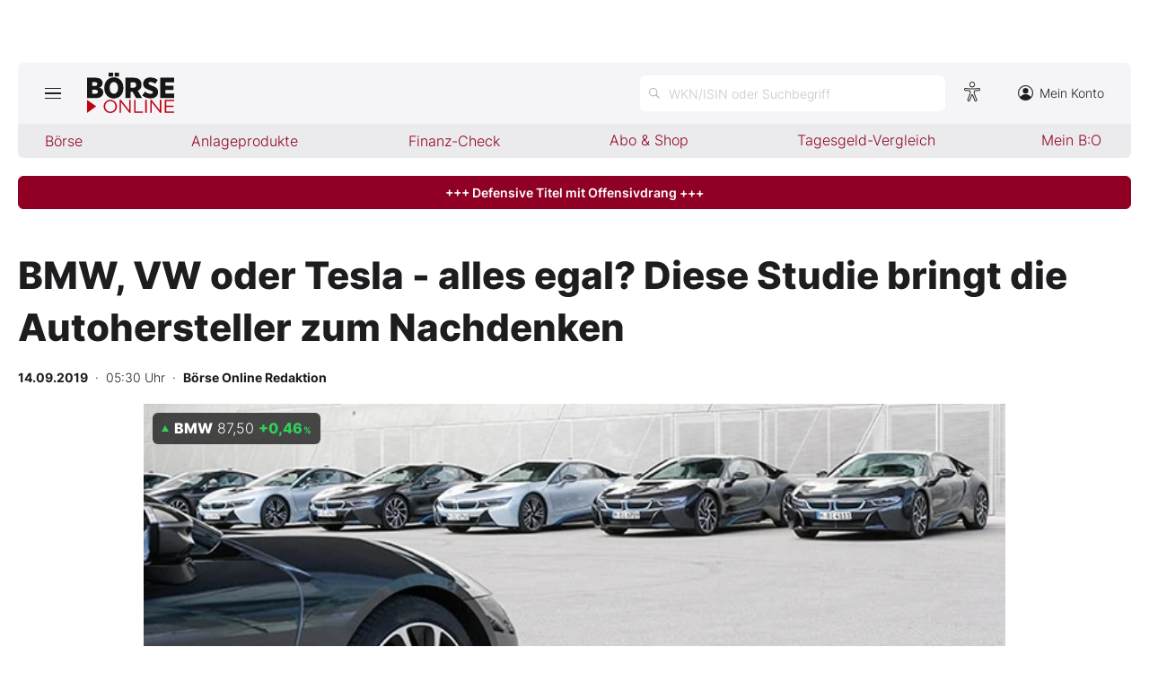

--- FILE ---
content_type: text/html; charset=utf-8
request_url: https://www.boerse-online.de/aktien/DE0005190003/performance?s=true
body_size: -49
content:

    <tr class="stocktable-item down">
        <th scope="row">
            1W
        </th>
        <td>&nbsp;</td>
        <td class="stocktable-item-percent">
            -2,02&thinsp;<span>%</span>
        </td>
    </tr>
    <tr class="stocktable-item down">
        <th scope="row">
            1M
        </th>
        <td>&nbsp;</td>
        <td class="stocktable-item-percent">
            -5,27&thinsp;<span>%</span>
        </td>
    </tr>
    <tr class="stocktable-item up">
        <th scope="row">
            1J
        </th>
        <td>&nbsp;</td>
        <td class="stocktable-item-percent">
            &#x2B;16,38&thinsp;<span>%</span>
        </td>
    </tr>
